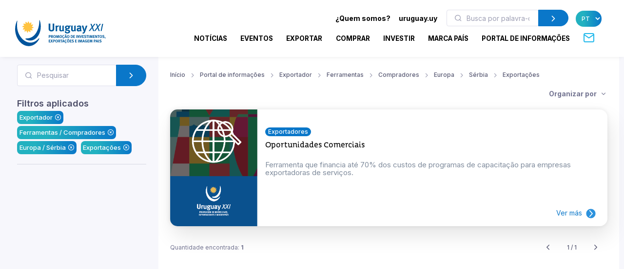

--- FILE ---
content_type: text/html; charset=utf-8
request_url: https://www.uruguayxxi.gub.uy/pt/centro-informacao/exportador/ferramentas/compradores/europa/serbia/exportacoes-2/?q=
body_size: 13320
content:
<!DOCTYPE html>
<!--[if IE 8]>
<html lang="pt" class="ie8"> <![endif]-->
<!--[if IE 9]>
<html lang="pt" class="ie9"> <![endif]-->
<!--[if !IE]><!-->
<html lang="pt"> <!--<![endif]-->
<head>
    <meta charset="utf-8">
    <meta http-equiv="Content-Type" content="text/html; charset=UTF-8">
    <!-- Meta, title, CSS, favicons, etc. -->
    <meta charset="utf-8">
    <meta http-equiv="X-UA-Compatible" content="IE=edge">
    <meta name="viewport" content="width=device-width, initial-scale=1">
    <meta name="robots" content="index, follow"/>
    <meta http-equiv="Content-Type" content="text/html; charset=utf-8" />
    <meta name="title" content="Exportador - Ferramentas - Compradores - Europa - Sérbia - Exportações - Portal de informações" />
<meta name="description" content="Uruguay XXI" />
<meta name="keywords" content="Uruguay XXI" />
<meta name="language" content="pt" />
<meta name="robots" content="index, follow" />
    <meta name="author" content="AreaW3 - www.areaw3.com"/>
    <title>Exportador - Ferramentas - Compradores - Europa - Sérbia - Exportações - Portal de informações</title>
    <link rel='dns-prefetch' href='//fonts.googleapis.com'/>
    <link rel='dns-prefetch' href='//maps.googleapis.com'/>
            <link rel='canonical' href='https://www.uruguayxxi.gub.uy/pt/centro-informacao/exportador/ferramentas/compradores/europa/serbia/exportacoes-2/'/>
        <!--OG ITEM-->
        <meta name='twitter:site' content='@XXI'>
        <meta name='twitter:card' content='summary'/>
        <meta name='twitter:title' content='Exportador - Ferramentas - Compradores - Europa - Sérbia - Exportações - Portal de informações'/>
        <meta name='twitter:description' content='Uruguay XXI'/>
        <meta name='twitter:image' content='https://www.uruguayxxi.gub.uy/assets/images/300x300.jpg'/>

        <meta property='fb:app_id' content='796414760409643'/>
        <meta property='og:type' content='website'/>
        <meta property='og:title' content='Exportador - Ferramentas - Compradores - Europa - Sérbia - Exportações - Portal de informações'/>
        <meta property='og:description' content='Uruguay XXI'/>
        <meta property='og:url' content='https://www.uruguayxxi.gub.uy/pt/centro-informacao/exportador/ferramentas/compradores/europa/serbia/exportacoes-2/'/>
        <meta property='og:image' content='https://www.uruguayxxi.gub.uy/assets/images/300x300.jpg'/>
        <meta property='og:site_name' content='XXI'/>

        <meta itemprop='name' content='Exportador - Ferramentas - Compradores - Europa - Sérbia - Exportações - Portal de informações'/>
        <meta itemprop='description' content='Uruguay XXI'/>
        <meta itemprop='image' content='https://www.uruguayxxi.gub.uy/assets/images/300x300.jpg'/>
        <!--Fin OG ITEM-->
    
    <link rel="apple-touch-icon" sizes="57x57" href="/public/favicon/apple-icon-57x57.png">
    <link rel="apple-touch-icon" sizes="60x60" href="/public/favicon/apple-icon-60x60.png">
    <link rel="apple-touch-icon" sizes="72x72" href="/public/favicon/apple-icon-72x72.png">
    <link rel="apple-touch-icon" sizes="76x76" href="/public/favicon/apple-icon-76x76.png">
    <link rel="apple-touch-icon" sizes="114x114" href="/public/favicon/apple-icon-114x114.png">
    <link rel="apple-touch-icon" sizes="120x120" href="/public/favicon/apple-icon-120x120.png">
    <link rel="apple-touch-icon" sizes="144x144" href="/public/favicon/apple-icon-144x144.png">
    <link rel="apple-touch-icon" sizes="152x152" href="/public/favicon/apple-icon-152x152.png">
    <link rel="apple-touch-icon" sizes="180x180" href="/public/favicon/apple-icon-180x180.png">
    <link rel="icon" type="image/png" sizes="192x192" href="/public/favicon/android-icon-192x192.png">
    <link rel="icon" type="image/png" sizes="32x32" href="/public/favicon/favicon-32x32.png">
    <link rel="icon" type="image/png" sizes="96x96" href="/public/favicon/favicon-96x96.png">
    <link rel="icon" type="image/png" sizes="16x16" href="/public/favicon/favicon-16x16.png">
    <link rel="manifest" href="/public/favicon/manifest.json">
    <meta name="msapplication-TileColor" content="#ffffff">
    <meta name="msapplication-TileImage" content="/public/favicon/ms-icon-144x144.png">
    <meta name="theme-color" content="#ffffff">
    <link rel="icon" type="image/png" href="/public/favicon/favicon.ico"/>

                    <style>
            .page-loading {
                position: fixed;
                top: 0;
                right: 0;
                bottom: 0;
                left: 0;
                width: 100%;
                height: 100%;
                -webkit-transition: all .4s .2s ease-in-out;
                transition: all .4s .2s ease-in-out;
                background-color: #fff;
                opacity: 0;
                visibility: hidden;
                z-index: 9999;
            }

            .page-loading.active {
                opacity: 1;
                visibility: visible;
            }

            .page-loading-inner {
                position: absolute;
                top: 40%;
                left: 0;
                width: 100%;
                text-align: center;
                -webkit-transform: translateY(-50%);
                transform: translateY(-50%);
                -webkit-transition: opacity .2s ease-in-out;
                transition: opacity .2s ease-in-out;
                opacity: 0;
            }

            .page-loading.active > .page-loading-inner {
                opacity: 1;
            }

            .page-loading-inner > span {
                display: block;
                font-family: 'Inter', sans-serif;
                font-size: 1rem;
                font-weight: normal;
                color: #737491;
            }
        </style>
        <script>
            (function () {
                window.onload = function () {
                    var preloader = document.querySelector('.page-loading');
                    if (preloader) {
                        setTimeout(function () {
                            preloader.classList.remove('active');
                        }, 1000);
                    }
                };
            })();
        </script>
    
    <script>
        var culture = 'pt';
        var uri_base_item = null;
        var uri_base_list = null;
        var translations = [];
        var dates_con_eventos = [];
        var validatorConfig = [];
    </script>

            <link rel="stylesheet" href="/public/build/app.5c43eb9f.css"/>
    
            <!-- Google Tag Manager -->
        <script>
            (function (w, d, s, l, i) {
                w[l] = w[l] || [];
                w[l].push({'gtm.start': new Date().getTime(), event: 'gtm.js'});
                var f = d.getElementsByTagName(s)[0], j = d.createElement(s), dl = l != 'dataLayer' ? '&l=' + l : '';
                j.async = true;
                j.src = 'https://www.googletagmanager.com/gtm.js?id=' + i + dl;
                f.parentNode.insertBefore(j, f);
            })(window, document, 'script', 'dataLayer', 'GTM-N9WMNJQ');</script><!-- End Google Tag Manager -->
        </script>

        <!-- Google Tag Manager -->
        <script>
            (function (w, d, s, l, i) {
                w[l] = w[l] || [];
                w[l].push({'gtm.start': new Date().getTime(), event: 'gtm.js'});
                var f = d.getElementsByTagName(s)[0], j = d.createElement(s), dl = l != 'dataLayer' ? '&l=' + l : '';
                j.async = true;
                j.src = 'https://www.googletagmanager.com/gtm.js?id=' + i + dl;
                f.parentNode.insertBefore(j, f);
            })(window, document, 'script', 'dataLayer', 'GTM-5DVV2GH');</script><!-- End Google Tag Manager -->
        </script>
    </head>
<!-- Body-->
<body class="informacion bg-secondary is-sidebar ">
    <!-- Google Tag Manager (noscript) -->
    <noscript>
        <iframe src="https://www.googletagmanager.com/ns.html?id=GTM-N9WMNJQ" height="0" width="0" style="display:none;visibility:hidden"></iframe>
    </noscript><!-- End Google Tag Manager (noscript) -->

               <!-- Google Tag Manager (noscript) -->
    <noscript>
        <iframe src="https://www.googletagmanager.com/ns.html?id=GTM-5DVV2GH" height="0" width="0" style="display:none;visibility:hidden"></iframe>
    </noscript><!-- End Google Tag Manager (noscript) -->

    <!-- Page loading spinner-->
            <div class="page-loading active">
            <div class="page-loading-inner">
                <style>
    svg {
        width: 130px;
    }

    /* make keyframes that tell the start state and the end state of our object */
    @-webkit-keyframes fadeIn {
        from {
            opacity: 0;
        }
        to {
            opacity: 1;
        }
    }

    @-moz-keyframes fadeIn {
        from {
            opacity: 0;
        }
        to {
            opacity: 1;
        }
    }

    @keyframes fadeIn {
        from {
            opacity: 0;
        }
        to {
            opacity: 1;
        }
    }

    .fade-in {
        opacity: 0; /* make things invisible upon start */
        -webkit-animation: fadeIn ease-in 1; /* call our keyframe named fadeIn, use animattion ease-in and repeat it only 1 time */
        -moz-animation: fadeIn ease-in 1;
        animation: fadeIn ease-in 1;

        -webkit-animation-fill-mode: forwards; /* this makes sure that after animation is done we remain at the last keyframe value (opacity: 1)*/
        -moz-animation-fill-mode: forwards;
        animation-fill-mode: forwards;

        -webkit-animation-duration: 0.5s;
        -moz-animation-duration: 0.5s;
        animation-duration: 0.5s;
    }

    .fade-in.one {
        -webkit-animation-delay: 0.2s;
        -moz-animation-delay: 0.2s;
        animation-delay: 0.2s;
    }

    .fade-in.two {
        -webkit-animation-delay: 0.7s;
        -moz-animation-delay: 0.7s;
        animation-delay: 0.7s;
    }

    .fade-in.three {
        -webkit-animation-delay: 1s;
        -moz-animation-delay: 1s;
        animation-delay: 1s;
    }

    .fade-in.four {
        -webkit-animation-delay: 3s;
        -moz-animation-delay: 3s;
        animation-delay: 3s;
    }
</style>
<!--?xml version="1.0"?-->
<svg version="1.1" id="Layer_1"
        xmlns="http://www.w3.org/2000/svg" xmlns:xlink="http://www.w3.org/1999/xlink" x="0px" y="0px" width="114.013px"
        height="117.007px" viewBox="218.333 43 114.013 117.007" enable-background="new 218.333 43 114.013 117.007"
        xml:space="preserve">
    <g>
        <path id="back-circle" class="fade-in one" fill="#00549C" d="M226.213,48.577c-5.411,12.098-8.398,26.063-7.301,41.198
		c2.932,40.356,31.541,71.839,63.09,69.571c17.821-1.317,33.031-13.005,42.355-30.218c2.117-3.956,1.246-6.191-2.073-2.711
		c-41.388,43.771-93.108-2.032-94.979-53.75c-0.623-8.317-0.207-16.397,0.966-24.091C228.826,45.154,227.304,46.117,226.213,48.577"
        />
        <path id="mid-circle" class="fade-in three" fill="#FFC341" d="M292.381,72.584c2.183,1.493,4.315,2.772,6.901,2.636c0.293-0.024,0.818,0.042,1.066,0.461
		c0.111,0.245,0.36,0.709-0.168,1.317c-2.102,2.161-5.422,3.771-8.973,4.425c1.105,2.379,2.359,4.54,4.66,5.713
		c0.273,0.147,0.715,0.465,0.682,0.937c0,0.275-0.031,0.799-0.797,1.065c-2.903,0.844-6.569,0.563-9.986-0.679
		c-0.203,2.625-0.248,5.121,1.178,7.245c0.18,0.263,0.389,0.763,0.141,1.188c-0.141,0.219-0.461,0.668-1.234,0.529
		c-2.959-0.742-5.949-2.767-8.301-5.559c-1.521,2.146-2.767,4.288-2.627,6.876c0.025,0.289-0.039,0.814-0.455,1.084
		c-0.266,0.09-0.748,0.349-1.357-0.19c-2.175-2.099-3.735-5.371-4.389-8.944c-2.361,1.12-4.537,2.354-5.713,4.638
		c-0.152,0.271-0.469,0.688-0.963,0.688c-0.24,0-0.775-0.092-1.071-0.765c-0.813-2.945-0.524-6.583,0.709-10.001
		c-2.63-0.207-5.106-0.236-7.293,1.182c-0.279,0.177-0.731,0.387-1.161,0.138c-0.203-0.138-0.676-0.458-0.536-1.234
		c0.745-2.968,2.806-5.949,5.587-8.301c-2.176-1.532-4.305-2.777-6.904-2.63c-0.316,0.027-0.815-0.039-1.064-0.46
		c-0.14-0.257-0.349-0.757,0.18-1.357c2.104-2.175,5.365-3.741,8.962-4.378c-1.106-2.378-2.352-4.551-4.657-5.729
		c-0.279-0.148-0.709-0.473-0.685-0.97c0-0.252,0.051-0.775,0.779-1.062c2.92-0.832,6.583-0.539,10.001,0.674
		c0.223-2.6,0.251-5.121-1.179-7.284c-0.176-0.252-0.386-0.713-0.137-1.137c0.137-0.246,0.472-0.684,1.242-0.542
		c2.924,0.746,5.941,2.813,8.292,5.59c1.521-2.173,2.768-4.3,2.639-6.913c-0.053-0.313,0.031-0.821,0.461-1.063
		c0.232-0.141,0.729-0.353,1.34,0.188c2.187,2.088,3.733,5.371,4.372,8.956c2.396-1.098,4.565-2.343,5.727-4.654
		c0.156-0.286,0.488-0.723,0.966-0.676c0.252,0,0.776,0.028,1.069,0.776c0.833,2.926,0.536,6.556-0.718,9.97
		c2.642,0.251,5.129,0.279,7.305-1.175c0.248-0.154,0.748-0.357,1.16-0.106c0.224,0.141,0.676,0.47,0.537,1.239
		C297.222,67.204,295.166,70.241,292.381,72.584"/>
        <path id="fore-circle" class="fade-in two" fill="#00549C" d="M267.689,130.529c-4.564-2.176-5.23-5.229,1.686-5.16
		c39.738,0.273,56.799-44.695,56.146-79.173c-0.066-2.957,1.206-3.998,2.406-0.183c2.01,6.204,3.303,12.886,3.836,19.87
		c2.6,35.912-17.143,66.846-43.95,68.806C280.802,135.205,274.054,133.563,267.689,130.529"/>
    </g>
</svg>
            </div>
        </div>
    
<main class="page-wrapper">
    <style>
    @media (min-width: 992px) {
        .navbar-expand-lg .dropdown-mega .dropdown-column {
            min-width: unset !important;
            width: unset !important;
        }
    }

    .dropdown-mega .dropdown-column .dropdown-item {
        white-space: nowrap !important;
    }
</style>
<header class="header navbar navbar-expand-lg navbar-light bg-light navbar-shadow navbar-sticky pb-2" data-scroll-header data-fixed-element>
    <div class="container px-0 px-xl-3">
        <a class="navbar-brand flex-shrink-0 ms-lg-0 pe-lg-2 me-0 me-lg-4 mt-2" href="https://www.uruguayxxi.gub.uy/pt/"><img class="d-none d-lg-block" src="/public/img/logo-pt.svg?1" alt="URUGUAY XXI" width="200"><img class="d-lg-none mb-2" src="/public/img/logo-pt.svg?1" alt="URUGUAY XXI" width="200"></a>
        <div class="row d-inline">
            <div class="col-xs-12 text-right ps-0">
                <li class="nav-item d-inline d-sm-none">
                    <a href="https://uruguay.uy/pt-br" target="_blank" class="ms-1 me-1 small" style="color: #000;"><b>uruguay.uy</b></a>
                </li>
                <button class="navbar-toggler ms-n2 me-2 order-lg-2" type="button" data-bs-toggle="offcanvas" data-bs-target="#primaryMenu">
                    <span class="navbar-toggler-icon"></span>
                </button>
            </div>
        </div>
        <div class="offcanvas offcanvas-collapse  offcanvas-end order-lg-3" id="primaryMenu">
            <div class="offcanvas-header pb-0">
                <h5 class="mt-1 mb-0"></h5>
                <button class="btn-close lead" type="button" data-bs-dismiss="offcanvas" aria-label="Close"></button>
            </div>
            <div class="offcanvas-body d-none d-md-block" style="flex-direction: column;">
                <ul class="list-group list-group-horizontal navbar-nav container text-right w-100 d-none d-md-block">
                    <li class=" px-0 list-group-item nav-item d-inline dropdown dropdown-mega dropdown-mega-quienes-somos">
                        <a class="dropdown-toggle redirecto me-2 small" style="color:#000;" href="#" data-redirecto="https://www.uruguayxxi.gub.uy/pt/quem-somos/sobre-uruguay-xxi/" data-bs-toggle="dropdown"><b>¿Quem somos?</b></a>
                        <div class="dropdown-menu desktop" id="menu-quienes" style="min-height: 250px;width: 70%;margin-left: 0;">
                            <a class="dropdown-column dropdown-column-img bg-secondary text-right border-radius-xl" href="https://www.uruguayxxi.gub.uy/pt/quem-somos/sobre-uruguay-xxi/" style="background-image: url(/public/img/menu_quienessomos.jpg);">
                                                                                                    <span class="bg-gradient text-right rounded-pill titulo-portada mb-1">Quem</span>
                                                                    <span class="bg-gradient text-right rounded-pill titulo-portada mb-1">somos</span>
                                                            </a>
                            <div class="dropdown-column">
                                <a class="dropdown-item titulo-menu" href="https://www.uruguayxxi.gub.uy/pt/quem-somos/sobre-uruguay-xxi/">Sobre Uruguay XXI</a>
                                <a class="dropdown-item titulo-menu" href="https://www.uruguayxxi.gub.uy/pt/quem-somos/areas/">Áreas</a>
                                <a class="dropdown-item titulo-menu" href="https://www.uruguayxxi.gub.uy/pt/quem-somos/equipe-gerencial/">Equipe gerencial</a>
                            </div>
                            <div class="dropdown-column w-50">
                                <a class="dropdown-item titulo-menu" href="https://www.uruguayxxi.gub.uy/pt/quem-somos/informacoes-de-gestao-e-contavel/">Informações de gestão e contável</a>
                                <a class="dropdown-item titulo-menu" href="/pt/quem-somos/transparencia/">Transparência</a>
                                <a class="dropdown-item titulo-menu" href="https://www.uruguayxxi.gub.uy/pt/quem-somos/editais-e-concorrencias/">Editais e concorrências</a>
                            </div>
                        </div>
                    </li>
                    <li class=" px-0 list-group-item nav-item d-inline">
                        <a href="https://uruguay.uy/pt-br" target="_blank" class="ms-1 me-1 small" style="color: #000;"><b>uruguay.uy</b></a>
                    </li>
                    <li class=" px-0 list-group-item nav-item d-inline">
                        <form action="https://www.uruguayxxi.gub.uy/pt/centro-informacao/" class=" d-inline-block" style="max-width: 250px; margin: 0 10px;">
                            <div class="input-group flex-nowrap">
                                <i class="ai-search position-absolute top-50 start-0 translate-middle-y text-muted ms-3"></i>
                                <input class="form-control rounded-start ms-0 fs-sm py-1" type="text" name="q" placeholder="Busca por palavra-chave" value="">
                                <button class="btn btn-primary rounded-end py-1" type="submit">
                                    <i class="ai-chevron-right fs-xl"></i></button>
                            </div>
                        </form>
                    </li>
                    <li class=" px-0 list-group-item nav-item d-inline">
                        <select class="no-select-2 bg-gradient text-white border-0 p-2 rounded-pill lang-pt" id="lang-selector">
                            <option value="https://www.uruguayxxi.gub.uy/es/centro-informacion/" >ES</option>
                            <option value="https://www.uruguayxxi.gub.uy/en/information-center/" >EN</option>
                            <option value="https://www.uruguayxxi.gub.uy/pt/centro-informacao/" selected>PT</option>
                        </select>
                    </li>
                </ul>
            </div>
            <ul class="navbar-nav container justify-content-end w-100">
                <li class="nav-item dropdown dropdown-mega dropdown-mega-home d-block d-sm-none">
                    <a class="nav-link -dropdown-toggle" href="https://www.uruguayxxi.gub.uy/pt/">Início</a>
                </li>

                                <li class="nav-item d-inline dropdown dropdown-mega dropdown-mega-quienes-somos-mobile d-block d-sm-none">
                    <a class="nav-link dropdown-toggle redirecto-" href="#" data-redirecto="https://www.uruguayxxi.gub.uy/pt/quem-somos/sobre-uruguay-xxi/" data-bs-toggle="dropdown">¿Quem somos?</a>
                    <div class="dropdown-menu mobile" id="menu-quienes" style="min-height: 250px">
                        <a class="dropdown-column dropdown-column-img bg-secondary text-right border-radius-xl" href="https://www.uruguayxxi.gub.uy/pt/quem-somos/sobre-uruguay-xxi/" style="background-image: url(/public/img/menu_quienessomos.jpg);">
                                                                                        <span class="bg-gradient text-right rounded-pill titulo-portada mb-1">Quem</span>
                                                            <span class="bg-gradient text-right rounded-pill titulo-portada mb-1">somos</span>
                                                    </a>
                        <div class="dropdown-column">
                            <a class="dropdown-item titulo-menu" href="https://www.uruguayxxi.gub.uy/pt/quem-somos/sobre-uruguay-xxi/">Sobre Uruguay XXI</a>
                            <a class="dropdown-item titulo-menu" href="https://www.uruguayxxi.gub.uy/pt/quem-somos/areas/">Áreas</a>
                            <a class="dropdown-item titulo-menu" href="https://www.uruguayxxi.gub.uy/pt/quem-somos/equipe-gerencial/">Equipe gerencial</a>
                        </div>
                        <div class="dropdown-column">
                            <a class="dropdown-item titulo-menu" href="https://www.uruguayxxi.gub.uy/pt/quem-somos/informacoes-de-gestao-e-contavel/">Informações de gestão e contável</a>
                            <a class="dropdown-item titulo-menu" href="/pt/quem-somos/transparencia/">Transparência</a>
                            <a class="dropdown-item titulo-menu" href="https://www.uruguayxxi.gub.uy/pt/quem-somos/editais-e-concorrencias/">Editais e concorrências</a>
                        </div>
                    </div>
                </li>
                
                                <li class="nav-item dropdown dropdown-mega dropdown-mega-noticias">
                    <a class="nav-link -dropdown-toggle" href="/pt/noticias/">Notícias</a>
                </li>
                
                                <li class="nav-item dropdown dropdown-mega dropdown-mega-eventos">
                    <a class="nav-link -dropdown-toggle" href="/pt/eventos/">Eventos</a>
                </li>
                
                                <li class="nav-item dropdown dropdown-mega dropdown-mega-quiero-exportar">
                    <a class="nav-link d-none d-md-block" href="https://www.uruguayxxi.gub.uy/pt/quero-exportar/">EXPORTAR</a>
                    <a class="nav-link dropdown-toggle d-block d-md-none" href="#" data-bs-toggle="dropdown">Exportar</a>
                    <div class="dropdown-menu mobile">
                        <a class="dropdown-column dropdown-column-img bg-secondary text-right border-radius-xl" href="/pt/quero-exportar/" style="background-image: url(/public/img/menu_exportar.jpg?1);"><span class="bg-gradient gradient-green text-right rounded-pill titulo-portada mb-1">Exportar</span></a>
                        <div class="dropdown-column -column-quiero-exportar">
                            <a class="dropdown-item titulo-menu d-block d-sm-none" href="/pt/quero-exportar/">Exportar</a>
                                                        <a class="dropdown-item titulo-menu" href="/pt/quero-exportar/servicos/">Serviços</a>
                            <ul class="dropdown-menu">
                                <li>
                                    <a class="dropdown-item p-1" href="/pt/quero-exportar/servicos/informacion/">Informação</a>
                                </li>
                                <li>
                                    <a class="dropdown-item p-1" href="/pt/quero-exportar/servicos/formacion/">Formação</a>
                                </li>
                                <li>
                                    <a class="dropdown-item p-1" href="/pt/quero-exportar/servicos/asesoramiento/">Assessoramento</a>
                                </li>
                                <li>
                                    <a class="dropdown-item p-1" href="/pt/quero-exportar/servicos/promocion/">Promoção</a>
                                </li>
                            </ul>
                            <a class="dropdown-item titulo-menu" href="/pt/quero-exportar/ecommerce/">E-commerce</a>
                            <a class="dropdown-item titulo-menu" href="/pt/quero-exportar/ferramentas/">Ferramentas</a>
                            <a class="dropdown-item titulo-menu" href="https://www.uruguayxxi.gub.uy/pt/eventos/exportacoes-1/">Eventos</a>
                            <a class="dropdown-item titulo-menu" href="https://www.uruguayxxi.gub.uy/pt/noticias/exportacoes-1/">Notícias</a>
                            <a class="dropdown-item titulo-menu" target="_blank"  href="/es/mas-comercio/">Más comercio</a>
                            <a class="dropdown-item titulo-menu" href="/pt/quero-exportar/casos-de-sucesso/">Casos de sucesso</a>
                            <a class="dropdown-item titulo-menu" href="/pt/quero-exportar/contato/">Contato</a>
                        </div>
                    </div>
                    <div class="dropdown-menu desktop" style="min-height: 250px">
                        <a class="dropdown-column dropdown-column-img bg-secondary text-right border-radius-xl" href="/pt/quero-exportar/" style="background-image: url(/public/img/menu_exportar.jpg?1);"><span class="bg-gradient gradient-green text-right rounded-pill titulo-portada mb-1">Exportar</span></a>
                                                <div class="dropdown-column -column-quiero-exportar">
                            <a class="dropdown-item titulo-menu" href="/pt/quero-exportar/servicos/">Serviços</a>
                            <a class="dropdown-item p-0" href="/pt/quero-exportar/servicos/informacion/">Informação</a>
                            <a class="dropdown-item p-0" href="/pt/quero-exportar/servicos/formacion/">Formação</a>
                            <a class="dropdown-item p-0" href="/pt/quero-exportar/servicos/asesoramiento/">Assessoramento</a>
                            <a class="dropdown-item p-0" href="/pt/quero-exportar/servicos/promocion/">Promoção</a>
                        </div>
                        <div class="dropdown-column -column-quiero-exportar">
                            <a class="dropdown-item titulo-menu" href="/pt/quero-exportar/ecommerce/">E-commerce</a>
                            <a class="dropdown-item titulo-menu" href="/pt/quero-exportar/ferramentas/">Ferramentas</a>
                            <a class="dropdown-item titulo-menu" href="https://www.uruguayxxi.gub.uy/pt/eventos/exportacoes-1/">Eventos</a>
                            <a class="dropdown-item titulo-menu" href="https://www.uruguayxxi.gub.uy/pt/noticias/exportacoes-1/">Notícias</a>
                        </div>
                        <div class="dropdown-column -column-quiero-exportar">
                            <a class="dropdown-item titulo-menu" target="_blank" href="/es/mas-comercio/">Más comercio</a>
                            <a class="dropdown-item titulo-menu" href="/pt/quero-exportar/casos-de-sucesso/">Casos de sucesso</a>
                            <a class="dropdown-item titulo-menu" href="/pt/quero-exportar/contato/">Contato</a>
                        </div>
                    </div>
                </li>
                
                                <li class="nav-item dropdown dropdown-mega dropdown-mega-quiero-comprar">
                    <a class="nav-link d-none d-md-block" href="https://www.uruguayxxi.gub.uy/pt/quero-comprar/">COMPRAR</a>
                    <a class="nav-link dropdown-toggle d-block d-md-none" href="#" data-bs-toggle="dropdown">Comprar</a>
                    <div class="dropdown-menu mobile">
                        <a class="dropdown-column dropdown-column-img bg-secondary text-right border-radius-xl" href="/pt/quero-comprar/" style="background-image: url(/public/img/menu_comprar.jpeg);"><span class="bg-gradient gradient-naranja text-right rounded-pill titulo-portada mb-1">Comprar</span></a>
                        <div class="dropdown-column column-quiero-comprar">
                            <a class="dropdown-item titulo-menu d-block d-sm-none" href="/pt/quero-comprar/">Comprar</a>
                            <a class="dropdown-item menu-quiero-comprar current" href="#">Setores</a>
                            <ul class="dropdown-menu">
                                                                    <li>
                                        <a class="dropdown-item" href="#">Agronegócios &raquo; </a>
                                        <ul class="submenu dropdown-menu">
                                            <li>
                                                <a class="dropdown-item" href="/pt/quero-comprar/setores/agronegocios/">Agronegócios</a>
                                            </li>
                                                                                            <li>
                                                    <a class="dropdown-item" href="/pt/quero-comprar/setores/agronegocios/la/">Lã</a>
                                                </li>
                                                                                    </ul>
                                    </li>
                                                                    <li>
                                        <a class="dropdown-item" href="#">Alimentos e bebidas &raquo; </a>
                                        <ul class="submenu dropdown-menu">
                                            <li>
                                                <a class="dropdown-item" href="/pt/quero-comprar/setores/alimentos-e-bebidas/">Alimentos e bebidas</a>
                                            </li>
                                                                                            <li>
                                                    <a class="dropdown-item" href="/pt/quero-comprar/setores/alimentos-e-bebidas/alimentos-preparados/">Alimentos preparados</a>
                                                </li>
                                                                                            <li>
                                                    <a class="dropdown-item" href="/pt/quero-comprar/setores/alimentos-e-bebidas/alimentos-saudaveis/">Alimentos saudáveis</a>
                                                </li>
                                                                                            <li>
                                                    <a class="dropdown-item" href="/pt/quero-comprar/setores/alimentos-e-bebidas/arroz/">Arroz</a>
                                                </li>
                                                                                            <li>
                                                    <a class="dropdown-item" href="/pt/quero-comprar/setores/alimentos-e-bebidas/azeite-de-oliva/">Azeite de oliva</a>
                                                </li>
                                                                                            <li>
                                                    <a class="dropdown-item" href="/pt/quero-comprar/setores/alimentos-e-bebidas/carne-bovina/">Carne bovina</a>
                                                </li>
                                                                                            <li>
                                                    <a class="dropdown-item" href="/pt/quero-comprar/setores/alimentos-e-bebidas/caviar/">Caviar</a>
                                                </li>
                                                                                            <li>
                                                    <a class="dropdown-item" href="/pt/quero-comprar/setores/alimentos-e-bebidas/doces-mel-e-geleias/">Doces, mel, e geleias</a>
                                                </li>
                                                                                            <li>
                                                    <a class="dropdown-item" href="/pt/quero-comprar/setores/alimentos-e-bebidas/frutas/">Frutas</a>
                                                </li>
                                                                                            <li>
                                                    <a class="dropdown-item" href="/pt/quero-comprar/setores/alimentos-e-bebidas/laticinios/">Laticínios</a>
                                                </li>
                                                                                            <li>
                                                    <a class="dropdown-item" href="/pt/quero-comprar/setores/alimentos-e-bebidas/vinhos/">Vinhos</a>
                                                </li>
                                                                                    </ul>
                                    </li>
                                                                    <li>
                                        <a class="dropdown-item" href="#">Arquitetura, Engenharia e Construção &raquo; </a>
                                        <ul class="submenu dropdown-menu">
                                            <li>
                                                <a class="dropdown-item" href="/pt/quero-comprar/setores/arquitetura-engenharia-e-construcao/">Arquitetura, Engenharia e Construção</a>
                                            </li>
                                                                                            <li>
                                                    <a class="dropdown-item" href="/pt/quero-comprar/setores/arquitetura-engenharia-e-construcao/arquitetura/">Arquitetura</a>
                                                </li>
                                                                                            <li>
                                                    <a class="dropdown-item" href="/pt/quero-comprar/setores/arquitetura-engenharia-e-construcao/construcao/">Construção</a>
                                                </li>
                                                                                            <li>
                                                    <a class="dropdown-item" href="/pt/quero-comprar/setores/arquitetura-engenharia-e-construcao/ingenieria/">Ingeniería</a>
                                                </li>
                                                                                    </ul>
                                    </li>
                                                                    <li>
                                        <a class="dropdown-item" href="#">Cannabis &raquo; </a>
                                        <ul class="submenu dropdown-menu">
                                            <li>
                                                <a class="dropdown-item" href="/pt/quero-comprar/setores/cannabis/">Cannabis</a>
                                            </li>
                                                                                            <li>
                                                    <a class="dropdown-item" href="/pt/quero-comprar/setores/cannabis/canhamo-industrial/">Cânhamo industrial</a>
                                                </li>
                                                                                            <li>
                                                    <a class="dropdown-item" href="/pt/quero-comprar/setores/cannabis/medicinal/">Medicinal</a>
                                                </li>
                                                                                    </ul>
                                    </li>
                                                                    <li>
                                        <a class="dropdown-item" href="#">Design &raquo; </a>
                                        <ul class="submenu dropdown-menu">
                                            <li>
                                                <a class="dropdown-item" href="/pt/quero-comprar/setores/diseno-3/">Design</a>
                                            </li>
                                                                                            <li>
                                                    <a class="dropdown-item" href="/pt/quero-comprar/setores/diseno-3/moda/">Moda</a>
                                                </li>
                                                                                    </ul>
                                    </li>
                                                                    <li>
                                        <a class="dropdown-item" href="#">Indústrias criativas &raquo; </a>
                                        <ul class="submenu dropdown-menu">
                                            <li>
                                                <a class="dropdown-item" href="/pt/quero-comprar/setores/industrias-criativas/">Indústrias criativas</a>
                                            </li>
                                                                                            <li>
                                                    <a class="dropdown-item" href="/pt/quero-comprar/setores/industrias-criativas/audiovisual/">Audiovisual</a>
                                                </li>
                                                                                            <li>
                                                    <a class="dropdown-item" href="/pt/quero-comprar/setores/industrias-criativas/editorial/">Editorial</a>
                                                </li>
                                                                                            <li>
                                                    <a class="dropdown-item" href="/pt/quero-comprar/setores/industrias-criativas/ilustracao/">Ilustração</a>
                                                </li>
                                                                                            <li>
                                                    <a class="dropdown-item" href="/pt/quero-comprar/setores/industrias-criativas/musica/">Música</a>
                                                </li>
                                                                                            <li>
                                                    <a class="dropdown-item" href="/pt/quero-comprar/setores/industrias-criativas/publicidade/">Publicidade</a>
                                                </li>
                                                                                            <li>
                                                    <a class="dropdown-item" href="/pt/quero-comprar/setores/industrias-criativas/videojogos/">Videojogos</a>
                                                </li>
                                                                                    </ul>
                                    </li>
                                                                    <li>
                                        <a class="dropdown-item" href="#">TIC &raquo; </a>
                                        <ul class="submenu dropdown-menu">
                                            <li>
                                                <a class="dropdown-item" href="/pt/quero-comprar/setores/tic/">TIC</a>
                                            </li>
                                                                                            <li>
                                                    <a class="dropdown-item" href="/pt/quero-comprar/setores/tic/desenvolvimento-de-software/">Desenvolvimento de software</a>
                                                </li>
                                                                                            <li>
                                                    <a class="dropdown-item" href="/pt/quero-comprar/setores/tic/produtos-tecnologicos/">Produtos tecnológicos</a>
                                                </li>
                                                                                    </ul>
                                    </li>
                                                            </ul>
                            <a class="dropdown-item menu-quiero-comprar" href="/pt/quero-comprar/servicos-para-o-comprador/">Serviços</a>
                            <a class="dropdown-item menu-quiero-comprar" href="https://www.uruguayxxi.gub.uy/pt/centro-informacao/compradores/">Documentos</a>
                            <a class="dropdown-item menu-quiero-comprar" href="https://www.uruguayxxi.gub.uy/pt/catalogo-compradores/">Catálogo para Compradores</a>
                            <a class="dropdown-item menu-quiero-comprar" href="https://www.uruguayxxi.gub.uy/pt/noticias/quero-comprar/">Notícias</a>
                            <a class="dropdown-item menu-quiero-comprar" href="https://www.uruguayxxi.gub.uy/pt/eventos/quero-comprar/">Eventos</a>
                            <a class="dropdown-item menu-quiero-comprar" href="/pt/quero-comprar/contato/">Contato</a>
                        </div>
                    </div>
                    <div class="dropdown-menu desktop">
                        <a class="dropdown-column dropdown-column-img bg-secondary text-right border-radius-xl" href="/pt/quero-comprar/" style="background-image: url(/public/img/menu_comprar.jpeg);"><span class="bg-gradient gradient-naranja text-right rounded-pill titulo-portada mb-1">Comprar</span></a>
                        <div class="dropdown-column column-quiero-comprar">
                            <a class="dropdown-item menu-quiero-comprar titulo-menu" href="javascript:void(0)">Setores</a>
                            <a class="dropdown-item menu-quiero-comprar titulo-menu" href="/pt/quero-comprar/servicos-para-o-comprador/">Serviços</a>
                            <a class="dropdown-item menu-quiero-comprar titulo-menu" href="https://www.uruguayxxi.gub.uy/pt/centro-informacao/compradores/">Documentos</a>
                            <a class="dropdown-item menu-quiero-comprar titulo-menu" href="https://www.uruguayxxi.gub.uy/pt/catalogo-compradores/">Catálogo para Compradores</a>
                            <a class="dropdown-item menu-quiero-comprar titulo-menu" href="https://www.uruguayxxi.gub.uy/pt/noticias/quero-comprar/">Notícias</a>
                            <a class="dropdown-item menu-quiero-comprar titulo-menu" href="https://www.uruguayxxi.gub.uy/pt/eventos/quero-comprar/">Eventos</a>
                            <a class="dropdown-item menu-quiero-comprar titulo-menu" href="/pt/quero-comprar/contato/">Contato</a>
                        </div>
                                                                            <div class="dropdown-column column-quiero-comprar">
                                                                                                                                            <a class="dropdown-item titulo-menu text-comprar"
                                       href="/pt/quero-comprar/setores/alimentos-e-bebidas/">
                                        Alimentos e bebidas                                    </a>
                                                                            <a class="dropdown-item p-0"
                                           href="/pt/quero-comprar/setores/alimentos-e-bebidas/alimentos-preparados/">
                                            Alimentos preparados                                        </a>
                                                                            <a class="dropdown-item p-0"
                                           href="/pt/quero-comprar/setores/alimentos-e-bebidas/alimentos-saudaveis/">
                                            Alimentos saudáveis                                        </a>
                                                                            <a class="dropdown-item p-0"
                                           href="/pt/quero-comprar/setores/alimentos-e-bebidas/arroz/">
                                            Arroz                                        </a>
                                                                            <a class="dropdown-item p-0"
                                           href="/pt/quero-comprar/setores/alimentos-e-bebidas/azeite-de-oliva/">
                                            Azeite de oliva                                        </a>
                                                                            <a class="dropdown-item p-0"
                                           href="/pt/quero-comprar/setores/alimentos-e-bebidas/carne-bovina/">
                                            Carne bovina                                        </a>
                                                                            <a class="dropdown-item p-0"
                                           href="/pt/quero-comprar/setores/alimentos-e-bebidas/caviar/">
                                            Caviar                                        </a>
                                                                            <a class="dropdown-item p-0"
                                           href="/pt/quero-comprar/setores/alimentos-e-bebidas/doces-mel-e-geleias/">
                                            Doces, mel, e geleias                                        </a>
                                                                            <a class="dropdown-item p-0"
                                           href="/pt/quero-comprar/setores/alimentos-e-bebidas/frutas/">
                                            Frutas                                        </a>
                                                                            <a class="dropdown-item p-0"
                                           href="/pt/quero-comprar/setores/alimentos-e-bebidas/laticinios/">
                                            Laticínios                                        </a>
                                                                            <a class="dropdown-item p-0"
                                           href="/pt/quero-comprar/setores/alimentos-e-bebidas/vinhos/">
                                            Vinhos                                        </a>
                                                                                                                                                                                <a class="dropdown-item titulo-menu text-comprar"
                                       href="/pt/quero-comprar/setores/tic/">
                                        TIC                                    </a>
                                                                            <a class="dropdown-item p-0"
                                           href="/pt/quero-comprar/setores/tic/desenvolvimento-de-software/">
                                            Desenvolvimento de<br />
software                                        </a>
                                                                            <a class="dropdown-item p-0"
                                           href="/pt/quero-comprar/setores/tic/produtos-tecnologicos/">
                                            Produtos tecnológicos                                        </a>
                                                                                                </div>
                                                    <div class="dropdown-column column-quiero-comprar">
                                                                                                                                            <a class="dropdown-item titulo-menu text-comprar"
                                       href="/pt/quero-comprar/setores/agronegocios/">
                                        Agronegócios                                    </a>
                                                                            <a class="dropdown-item p-0"
                                           href="/pt/quero-comprar/setores/agronegocios/la/">
                                            Lã                                        </a>
                                                                                                                                                                                <a class="dropdown-item titulo-menu text-comprar"
                                       href="/pt/quero-comprar/setores/cannabis/">
                                        Cannabis                                    </a>
                                                                            <a class="dropdown-item p-0"
                                           href="/pt/quero-comprar/setores/cannabis/canhamo-industrial/">
                                            Cânhamo industrial                                        </a>
                                                                            <a class="dropdown-item p-0"
                                           href="/pt/quero-comprar/setores/cannabis/medicinal/">
                                            Medicinal                                        </a>
                                                                                                                                                                                <a class="dropdown-item titulo-menu text-comprar"
                                       href="/pt/quero-comprar/setores/industrias-criativas/">
                                        Indústrias criativas                                    </a>
                                                                            <a class="dropdown-item p-0"
                                           href="/pt/quero-comprar/setores/industrias-criativas/audiovisual/">
                                            Audiovisual                                        </a>
                                                                            <a class="dropdown-item p-0"
                                           href="/pt/quero-comprar/setores/industrias-criativas/editorial/">
                                            Editorial                                        </a>
                                                                            <a class="dropdown-item p-0"
                                           href="/pt/quero-comprar/setores/industrias-criativas/ilustracao/">
                                            Ilustração                                        </a>
                                                                            <a class="dropdown-item p-0"
                                           href="/pt/quero-comprar/setores/industrias-criativas/musica/">
                                            Música                                        </a>
                                                                            <a class="dropdown-item p-0"
                                           href="/pt/quero-comprar/setores/industrias-criativas/publicidade/">
                                            Publicidade                                        </a>
                                                                            <a class="dropdown-item p-0"
                                           href="/pt/quero-comprar/setores/industrias-criativas/videojogos/">
                                            Videojogos                                        </a>
                                                                                                </div>
                                                    <div class="dropdown-column column-quiero-comprar">
                                                                                                                                            <a class="dropdown-item titulo-menu text-comprar"
                                       href="/pt/quero-comprar/setores/arquitetura-engenharia-e-construcao/">
                                        Arquitetura, Engenharia e<br />
Construção                                    </a>
                                                                            <a class="dropdown-item p-0"
                                           href="/pt/quero-comprar/setores/arquitetura-engenharia-e-construcao/arquitetura/">
                                            Arquitetura                                        </a>
                                                                            <a class="dropdown-item p-0"
                                           href="/pt/quero-comprar/setores/arquitetura-engenharia-e-construcao/construcao/">
                                            Construção                                        </a>
                                                                            <a class="dropdown-item p-0"
                                           href="/pt/quero-comprar/setores/arquitetura-engenharia-e-construcao/ingenieria/">
                                            Ingeniería                                        </a>
                                                                                                                                                                                <a class="dropdown-item titulo-menu text-comprar"
                                       href="/pt/quero-comprar/setores/diseno-3/">
                                        Design                                    </a>
                                                                            <a class="dropdown-item p-0"
                                           href="/pt/quero-comprar/setores/diseno-3/moda/">
                                            Moda                                        </a>
                                                                                                </div>
                                            </div>
                </li>
                
                                <li class="nav-item dropdown dropdown-mega dropdown-mega-quiero-invertir">
                    <a class="nav-link d-none d-md-block" href="https://www.uruguayxxi.gub.uy/pt/quero-investir/">INVESTIR</a>
                    <a class="nav-link dropdown-toggle d-block d-md-none" href="#" data-bs-toggle="dropdown">Investir</a>
                    <div class="dropdown-menu mobile">

                        <a class="dropdown-column dropdown-column-img bg-secondary text-right border-radius-xl" href="/pt/quero-investir/" style="background-image: url(/public/img/menu_invertir.jpg);"><span class="bg-gradient gradient-violeta text-right rounded-pill titulo-portada mb-1">Investir</span></a>
                        <div class="dropdown-column">
                            <a class="dropdown-item titulo-menu d-block d-sm-none" href="/pt/quero-investir/">Investir</a>
                            <a class="dropdown-item titulo-menu" href="javascript:void(0)">Setores</a>
                            <ul class="dropdown-menu">
                                                                                                        <li>
                                        <a class="dropdown-item p-0" href="/pt/quero-investir/setor/centros-de-negocios-e-servicos/">Centros de Negócios e Serviços</a>
                                    </li>
                                                                                                        <li>
                                        <a class="dropdown-item p-0" href="/pt/quero-investir/setor/agronegocio-e-alimentacao/">Agronegócio e Alimentação</a>
                                    </li>
                                                                                                        <li>
                                        <a class="dropdown-item p-0" href="/pt/quero-investir/setor/industrias-tecnologicas/">Indústrias Tecnológicas</a>
                                    </li>
                                                                                                        <li>
                                        <a class="dropdown-item p-0" href="/pt/quero-investir/setor/ciencias-da-vida/">Ciências da vida</a>
                                    </li>
                                                                                                        <li>
                                        <a class="dropdown-item p-0" href="/pt/quero-investir/setor/outras-industrias/">Outras indústrias</a>
                                    </li>
                                                                                                        <li>
                                        <a class="dropdown-item p-0" href="/pt/quero-investir/setor/transicao-de-energia/">Transição de Energia</a>
                                    </li>
                                                            </ul>
                            <a class="dropdown-item titulo-menu" href="/pt/quero-investir/setor/carteira-de-projectos-de-investimento/">Carteira de Projectos de Investimento</a>
                            <a class="dropdown-item titulo-menu" href="/pt/quero-investir/por-que-uruguai/">Por quê Uruguai</a>
                            <a class="dropdown-item titulo-menu" href="javascript:void(0)">Plataformas de negocio</a>
                            <ul class="dropdown-menu">
                                                                    <li>
                                        <a class="dropdown-item p-0" href="/pt/quero-investir/plataformas-de-negocio/comercial-e-servicos-1/">Comercial e serviços</a>
                                    </li>
                                                                    <li>
                                        <a class="dropdown-item p-0" href="/pt/quero-investir/plataformas-de-negocio/inovacao-1/">Inovação</a>
                                    </li>
                                                                    <li>
                                        <a class="dropdown-item p-0" href="/pt/quero-investir/plataformas-de-negocio/regional-distribuicao-1/">Regional distribuição</a>
                                    </li>
                                                            </ul>
                            <a class="dropdown-item titulo-menu" href="/pt/quero-investir/servicos/">Serviços</a>
                            <a class="dropdown-item titulo-menu" href="/pt/quero-investir/ferramentas/">Ferramentas</a>
                            <a class="dropdown-item titulo-menu" href="/pt/quero-investir/live-in-uruguay/">Live in Uruguay</a>
                            <a class="dropdown-item titulo-menu" href="/pt/quero-investir/perguntas-frequentes/">Perguntas frequentes</a>
                            <a class="dropdown-item titulo-menu" href="https://www.uruguayxxi.gub.uy/pt/eventos/investimentos/">Agenda</a>
                            <a class="dropdown-item titulo-menu" href="/pt/quero-investir/contato/">Contato</a>
                        </div>
                    </div>
                    <div class="dropdown-menu desktop" id="menu-invertir" style="min-height: 250px">
                        <a class="dropdown-column dropdown-column-img bg-secondary text-right border-radius-xl" href="/pt/quero-investir/" style="background-image: url(/public/img/menu_invertir.jpg);"><span class="bg-gradient gradient-violeta text-right rounded-pill titulo-portada mb-1">Investir</span></a>
                        <div class="dropdown-column">
                            <a class="dropdown-item titulo-menu" href="javascript:void(0)">Setores</a>
                                                                                            <a class="dropdown-item p-0" href="/pt/quero-investir/setor/centros-de-negocios-e-servicos/">Centros de Negócios e Serviços</a>
                                                                                            <a class="dropdown-item p-0" href="/pt/quero-investir/setor/agronegocio-e-alimentacao/">Agronegócio e Alimentação</a>
                                                                                            <a class="dropdown-item p-0" href="/pt/quero-investir/setor/industrias-tecnologicas/">Indústrias Tecnológicas</a>
                                                                                            <a class="dropdown-item p-0" href="/pt/quero-investir/setor/ciencias-da-vida/">Ciências da vida</a>
                                                                                            <a class="dropdown-item p-0" href="/pt/quero-investir/setor/outras-industrias/">Outras indústrias</a>
                                                                                            <a class="dropdown-item p-0" href="/pt/quero-investir/setor/transicao-de-energia/">Transição de Energia</a>
                                                    </div>
                        <div class="dropdown-column">
                            <a class="dropdown-item titulo-menu" href="/pt/quero-investir/setor/carteira-de-projectos-de-investimento/">Carteira de Projectos de Investimento</a>
                            <a class="dropdown-item titulo-menu" href="/pt/quero-investir/por-que-uruguai/">Por quê Uruguai</a>
                            <a class="dropdown-item titulo-menu" href="javascript:void(0)">Plataformas de negocio</a>
                                                            <a class="dropdown-item p-0" href="/pt/quero-investir/plataformas-de-negocio/comercial-e-servicos-1/">Comercial e serviços</a>
                                                            <a class="dropdown-item p-0" href="/pt/quero-investir/plataformas-de-negocio/inovacao-1/">Inovação</a>
                                                            <a class="dropdown-item p-0" href="/pt/quero-investir/plataformas-de-negocio/regional-distribuicao-1/">Regional distribuição</a>
                                                    </div>
                        <div class="dropdown-column">
                            <a class="dropdown-item titulo-menu" href="/pt/quero-investir/servicos/">Serviços</a>
                            <a class="dropdown-item titulo-menu" href="/pt/quero-investir/ferramentas/">Ferramentas</a>
                            <a class="dropdown-item titulo-menu" href="/pt/quero-investir/live-in-uruguay/">Live in Uruguay</a>
                        </div>
                        <div class="dropdown-column">
                            <a class="dropdown-item titulo-menu" href="/pt/quero-investir/perguntas-frequentes/">Perguntas frequentes</a>
                            <a class="dropdown-item titulo-menu" href="https://www.uruguayxxi.gub.uy/pt/eventos/investimentos/">Agenda</a>
                            <a class="dropdown-item titulo-menu" href="/pt/quero-investir/contato/">Contato</a>
                        </div>
                    </div>
                </li>
                
                                <li class="nav-item dropdown dropdown-mega dropdown-mega-marca-pais">
                    <a class="nav-link d-none d-md-block" href="https://www.uruguayxxi.gub.uy/pt/marca-pais/">MARCA PAÍS</a>
                    <a class="nav-link dropdown-toggle d-block d-md-none" href="#" data-bs-toggle="dropdown">Marca País</a>
                    <div class="dropdown-menu mobile">
                        <a class="dropdown-column dropdown-column-img bg-secondary text-right border-radius-xl" href="/pt/marca-pais/" style="background-image: url(/public/img/marca_pais/menu_marcapais.jpg);">
                            <span class="bg-gradient text-right rounded-pill titulo-portada mb-1">Marca País</span>
                        </a>
                        <div class="dropdown-column ">
                            <a class="dropdown-item titulo-menu d-block d-sm-none" href="/pt/marca-pais/">Marca País</a>
                            <a class="dropdown-item titulo-menu" href="https://www.uruguayxxi.gub.uy/pt/marca-pais/embajadores/">Embajadores</a>
                            <a class="dropdown-item titulo-menu" href="https://www.uruguayxxi.gub.uy/pt/marca-pais/torne-se-um-parceiro/">Torne-se um parceiro</a>
                            <a class="dropdown-item titulo-menu" href="https://www.uruguayxxi.gub.uy/pt/marca-pais/socios/">Socios</a>
                            <a class="dropdown-item titulo-menu" href="https://www.uruguayxxi.gub.uy/pt/marca-pais/manual-de-uso-de-marca/">Manual</a>
                            <a class="dropdown-item titulo-menu" href="https://www.uruguayxxi.gub.uy/pt/eventos/marca-pais/">Eventos</a>
                            <a class="dropdown-item titulo-menu" href="https://www.uruguayxxi.gub.uy/pt/noticias/marca-pais/">Notícias</a>
                        </div>
                    </div>
                    <div class="dropdown-menu desktop" style="min-height: 250px;width: 70%;margin-left: 0;">
                        <a class="dropdown-column dropdown-column-img bg-secondary text-right border-radius-xl" href="/pt/marca-pais/" style="background-image: url(/public/img/marca_pais/menu_marcapais.jpg);">
                                                                                        <span class="bg-gradient text-right rounded-pill titulo-portada mb-1">Marca</span>
                                                            <span class="bg-gradient text-right rounded-pill titulo-portada mb-1">País</span>
                                                    </a>
                        <div class="dropdown-column">
                            <a class="dropdown-item titulo-menu" href="https://www.uruguayxxi.gub.uy/pt/marca-pais/embajadores/">Embajadores</a>
                            <a class="dropdown-item titulo-menu" href="https://www.uruguayxxi.gub.uy/pt/marca-pais/torne-se-um-parceiro/">Torne-se um parceiro</a>
                            <a class="dropdown-item titulo-menu" href="https://www.uruguayxxi.gub.uy/pt/eventos/marca-pais/">Eventos</a>
                        </div>
                        <div class="dropdown-column w-50">
                            <a class="dropdown-item titulo-menu" href="https://www.uruguayxxi.gub.uy/pt/marca-pais/socios/">Socios</a>
                            <a class="dropdown-item titulo-menu" href="https://www.uruguayxxi.gub.uy/pt/marca-pais/manual-de-uso-de-marca/">Manual</a>
                            <a class="dropdown-item titulo-menu" href="https://www.uruguayxxi.gub.uy/pt/noticias/marca-pais/">Notícias</a>
                        </div>
                    </div>
                </li>
                
                                <li class="nav-item dropdown dropdown-mega dropdown-mega-informaciones">
                    <a class="nav-link d-none d-md-block" href="https://www.uruguayxxi.gub.uy/pt/centro-informacao/">PORTAL DE INFORMAÇÕES</a>
                    <a class="nav-link dropdown-toggle d-block d-md-none" href="#" data-bs-toggle="dropdown">Portal de informações</a>
                    <div class="dropdown-menu mobile">
                        <a class="dropdown-column dropdown-column-img bg-secondary text-right border-radius-xl px-2" href="https://www.uruguayxxi.gub.uy/pt/centro-informacao/" style="background-image: url(/public/img/centro_informacion/img_portada.jpg);"><span class="bg-gradient text-right rounded-pill titulo-portada mb-1">Portal de</span><span class="bg-gradient text-right rounded-pill titulo-portada mb-1">Informações</span></a>
                        <ul class="dropdown-menu">
                            <li>
                                <a class="dropdown-item no-before" href="/pt/centro-informacao/">Portal de informações</a>
                            </li>
                                                            <li><a class="dropdown-item no-before" href="#">Relatórios &raquo; </a>
    <ul class="submenu dropdown-menu">
                    <li><a class="dropdown-item" href="https://www.uruguayxxi.gub.uy/pt/centro-informacao/documentos-de-trabalho/">Documentos de trabalho</a></li>
                    <li><a class="dropdown-item" href="https://www.uruguayxxi.gub.uy/pt/centro-informacao/estudos-de-comercio-exterior/">Estudos de comércio exterior</a></li>
                    <li><a class="dropdown-item" href="https://www.uruguayxxi.gub.uy/pt/centro-informacao/estudos-de-paises/">Estudos de países</a></li>
                    <li><a class="dropdown-item" href="https://www.uruguayxxi.gub.uy/pt/centro-informacao/estudos-departamentais/">Estudos departamentais</a></li>
                    <li><a class="dropdown-item" href="https://www.uruguayxxi.gub.uy/pt/centro-informacao/estudos-setoriais/">Estudos setoriais</a></li>
                    <li><a class="dropdown-item" href="https://www.uruguayxxi.gub.uy/pt/centro-informacao/fichas-produto-destino/">Fichas Produto-Destino</a></li>
            </ul>
</li>                                                            <li><a class="dropdown-item no-before" href="#">Informação estatística &raquo; </a>
    <ul class="submenu dropdown-menu">
                    <li><a class="dropdown-item" href="https://www.uruguayxxi.gub.uy/pt/centro-informacao/classificacao-uruguay-xxi/">Classificação Uruguay XXI</a></li>
                    <li><a class="dropdown-item" href="https://www.uruguayxxi.gub.uy/pt/centro-informacao/esforco-nacional-innovador/">Esforço Nacional Innovador</a></li>
                    <li><a class="dropdown-item" href="https://www.uruguayxxi.gub.uy/pt/centro-informacao/exportacoes/">Exportações</a></li>
                    <li><a class="dropdown-item" href="https://www.uruguayxxi.gub.uy/pt/centro-informacao/importacoes/">Importações</a></li>
                    <li><a class="dropdown-item" href="https://www.uruguayxxi.gub.uy/pt/centro-informacao/monitor-macroeconomico/">Monitor Macroeconômico</a></li>
            </ul>
</li>                                                            <li><a class="dropdown-item no-before" href="#">Ferramentas &raquo; </a>
    <ul class="submenu dropdown-menu">
                    <li><a class="dropdown-item" href="https://www.uruguayxxi.gub.uy/pt/centro-informacao/compradores/">Compradores</a></li>
                    <li><a class="dropdown-item" href="https://www.uruguayxxi.gub.uy/pt/centro-informacao/exportadores/">Exportadores</a></li>
                    <li><a class="dropdown-item" href="https://www.uruguayxxi.gub.uy/pt/centro-informacao/investidores/">Investidores</a></li>
            </ul>
</li>                                                            <li><a class="dropdown-item no-before" href="#">Guias e programas &raquo; </a>
    <ul class="submenu dropdown-menu">
                    <li><a class="dropdown-item" href="https://www.uruguayxxi.gub.uy/pt/centro-informacao/guias/">Guias</a></li>
                    <li><a class="dropdown-item" href="https://www.uruguayxxi.gub.uy/pt/centro-informacao/programas/">Programas</a></li>
            </ul>
</li>                                                            <li><a class="dropdown-item no-before" href="#">Material promocional &raquo; </a>
    <ul class="submenu dropdown-menu">
                    <li><a class="dropdown-item" href="https://www.uruguayxxi.gub.uy/pt/centro-informacao/apresentacao-pais/">Apresentação País</a></li>
                    <li><a class="dropdown-item" href="https://www.uruguayxxi.gub.uy/pt/centro-informacao/apresentacoes-eventos/">Apresentações Eventos</a></li>
                    <li><a class="dropdown-item" href="https://www.uruguayxxi.gub.uy/pt/centro-informacao/business-cases/">Business cases</a></li>
                    <li><a class="dropdown-item" href="https://www.uruguayxxi.gub.uy/pt/centro-informacao/catalogos/">Catálogos</a></li>
                    <li><a class="dropdown-item" href="https://www.uruguayxxi.gub.uy/pt/centro-informacao/folletos/">Folletos</a></li>
                    <li><a class="dropdown-item" href="https://www.uruguayxxi.gub.uy/pt/centro-informacao/videos/">Vídeos</a></li>
            </ul>
</li>                                                            <li><a class="dropdown-item no-before" href="#">Central de imprensa &raquo; </a>
    <ul class="submenu dropdown-menu">
            </ul>
</li>                                                    </ul>
                    </div>
                    <div class="dropdown-menu desktop">
                        <a class="dropdown-column dropdown-column-img bg-secondary text-right border-radius-xl px-2" href="https://www.uruguayxxi.gub.uy/pt/centro-informacao/" style="background-image: url(/public/img/centro_informacion/img_portada.jpg);"><span class="bg-gradient text-right rounded-pill titulo-portada mb-1">Portal de</span><span class="bg-gradient text-right rounded-pill titulo-portada mb-1">Informações</span></a>
                                                                            <div class="dropdown-column">
                                                                    <a class="dropdown-item titulo-menu" href="https://www.uruguayxxi.gub.uy/pt/centro-informacao/relatorios/">Relatórios</a>
    <a class="dropdown-item p-0" href="https://www.uruguayxxi.gub.uy/pt/centro-informacao/documentos-de-trabalho/">Documentos de trabalho</a>
    <a class="dropdown-item p-0" href="https://www.uruguayxxi.gub.uy/pt/centro-informacao/estudos-de-comercio-exterior/">Estudos de comércio exterior</a>
    <a class="dropdown-item p-0" href="https://www.uruguayxxi.gub.uy/pt/centro-informacao/estudos-de-paises/">Estudos de países</a>
    <a class="dropdown-item p-0" href="https://www.uruguayxxi.gub.uy/pt/centro-informacao/estudos-departamentais/">Estudos departamentais</a>
    <a class="dropdown-item p-0" href="https://www.uruguayxxi.gub.uy/pt/centro-informacao/estudos-setoriais/">Estudos setoriais</a>
    <a class="dropdown-item p-0" href="https://www.uruguayxxi.gub.uy/pt/centro-informacao/fichas-produto-destino/">Fichas Produto-Destino</a>
                                
                                                            </div>
                                                    <div class="dropdown-column">
                                                                    <a class="dropdown-item titulo-menu" href="https://www.uruguayxxi.gub.uy/pt/centro-informacao/informacao-estatistica/">Informação estatística</a>
    <a class="dropdown-item p-0" href="https://www.uruguayxxi.gub.uy/pt/centro-informacao/classificacao-uruguay-xxi/">Classificação Uruguay XXI</a>
    <a class="dropdown-item p-0" href="https://www.uruguayxxi.gub.uy/pt/centro-informacao/esforco-nacional-innovador/">Esforço Nacional Innovador</a>
    <a class="dropdown-item p-0" href="https://www.uruguayxxi.gub.uy/pt/centro-informacao/exportacoes/">Exportações</a>
    <a class="dropdown-item p-0" href="https://www.uruguayxxi.gub.uy/pt/centro-informacao/importacoes/">Importações</a>
    <a class="dropdown-item p-0" href="https://www.uruguayxxi.gub.uy/pt/centro-informacao/monitor-macroeconomico/">Monitor Macroeconômico</a>
                                                                    <a class="dropdown-item titulo-menu" href="https://www.uruguayxxi.gub.uy/pt/centro-informacao/ferramentas/">Ferramentas</a>
    <a class="dropdown-item p-0" href="https://www.uruguayxxi.gub.uy/pt/centro-informacao/compradores/">Compradores</a>
    <a class="dropdown-item p-0" href="https://www.uruguayxxi.gub.uy/pt/centro-informacao/exportadores/">Exportadores</a>
    <a class="dropdown-item p-0" href="https://www.uruguayxxi.gub.uy/pt/centro-informacao/investidores/">Investidores</a>
                                
                                                            </div>
                                                    <div class="dropdown-column">
                                                                    <a class="dropdown-item titulo-menu" href="https://www.uruguayxxi.gub.uy/pt/centro-informacao/guias-e-programas/">Guias e programas</a>
    <a class="dropdown-item p-0" href="https://www.uruguayxxi.gub.uy/pt/centro-informacao/guias/">Guias</a>
    <a class="dropdown-item p-0" href="https://www.uruguayxxi.gub.uy/pt/centro-informacao/programas/">Programas</a>
                                                                    <a class="dropdown-item titulo-menu" href="https://www.uruguayxxi.gub.uy/pt/centro-informacao/material-promocional/">Material promocional</a>
    <a class="dropdown-item p-0" href="https://www.uruguayxxi.gub.uy/pt/centro-informacao/apresentacao-pais/">Apresentação País</a>
    <a class="dropdown-item p-0" href="https://www.uruguayxxi.gub.uy/pt/centro-informacao/apresentacoes-eventos/">Apresentações Eventos</a>
    <a class="dropdown-item p-0" href="https://www.uruguayxxi.gub.uy/pt/centro-informacao/business-cases/">Business cases</a>
    <a class="dropdown-item p-0" href="https://www.uruguayxxi.gub.uy/pt/centro-informacao/catalogos/">Catálogos</a>
    <a class="dropdown-item p-0" href="https://www.uruguayxxi.gub.uy/pt/centro-informacao/folletos/">Folletos</a>
    <a class="dropdown-item p-0" href="https://www.uruguayxxi.gub.uy/pt/centro-informacao/videos/">Vídeos</a>
                                
                                                            </div>
                                                    <div class="dropdown-column">
                                                                    <a class="dropdown-item titulo-menu" href="https://www.uruguayxxi.gub.uy/pt/centro-informacao/central-de-imprensa/">Central de imprensa</a>
                                
                                                                                                                                                                                                                                                                                                                                                                                                                                                                                                                                                                                                        </div>
                                            </div>
                </li>
                
                                <li class="nav-item dropdown dropdown-mega ">
                    <a class="nav-link -dropdown-toggle d-none d-md-block" href="/pt/contato/" style="color:#1db7eb!important; font-size: 24px;padding-top: 4px;"><i class="ai-mail"></i></a>
                    <a class="nav-link d-block d-sm-none" href="/pt/contato/">Contato</a>
                </li>
                
                                <li class="nav-item d-block d-sm-none ">
                    <p class="nav-link pb-0 mb-2">Línguas</p>
                    <div class="d-flex flex-row">
                        <a href="https://www.uruguayxxi.gub.uy/es/centro-informacion/" class="nav-link py-0 ">ES</a> |
                        <a href="https://www.uruguayxxi.gub.uy/en/information-center/" class="nav-link py-0 ">EN</a> |
                        <a href="https://www.uruguayxxi.gub.uy/pt/centro-informacao/" class="nav-link py-0 ">PT</a>
                    </div>
                </li>
                            </ul>
        </div>
    </div>
</header>
    <div class="sidebar-enabled">
    <div class="container">
        <div class="row">
            <div class="sidebar col-lg-3 pt-0 pt-md-3">
                <script>
    var uri_base_item = 'https://www.uruguayxxi.gub.uy/pt/centro-informacao/artigo';
</script>
<div class="offcanvas offcanvas-collapse" id="filter-sidebar">
    <div class="offcanvas-header navbar-shadow px-4 mb-3">
        <h5 class="mt-1 mb-0">Filtros</h5>
        <button class="btn-close lead" type="button" data-bs-dismiss="offcanvas" aria-label="Close"></button>
    </div>
    <div class="offcanvas-body px-4 pt-3 pt-lg-0 ps-lg-0 pe-lg-2 pe-xl-4" data-simplebar="init">
        <div class="simplebar-wrapper" style="margin: 0px -24px 0px 0px;">
            <div class="simplebar-height-auto-observer-wrapper">
                <div class="simplebar-height-auto-observer"></div>
            </div>
            <div class="simplebar-mask">
                <div class="simplebar-offset" style="right: 0px; bottom: 0px;">
                    <div class="simplebar-content-wrapper" style="height: 100%; overflow: hidden scroll;">
                        <div class="simplebar-content" style="padding: 0px 10px 0px 10px;">
                            
                                                            <div class="widget search -mb-3">
    <form class="subscription-form validate" action="" method="get" name="mc-embedded-subscribe-form" novalidate>
        <div class="input-group flex-nowrap"><i class="ai-search position-absolute top-50 start-0 translate-middle-y text-muted ms-3"></i>
            <input class="form-control rounded-start ms-0 fs-sm" type="email" name="q" placeholder="Pesquisar" value="">
            <button class="btn btn-primary rounded-end" type="submit"><i class="ai-chevron-right fs-xl"></i></button>
        </div>
    </form>
</div>                                <br>
                            
                                                                                                                    
                                                                                                                                                                                                                                                                            
                                                                                                                                    <div class="widget widget-categories mb-2">
        <h3 class="widget-title mb-1">Filtros aplicados</h3>
                                                                                            <a class="btn-tag me-1 mb-1 py-1" href="https://www.uruguayxxi.gub.uy/pt/centro-informacao/ferramentas/compradores/europa/serbia/exportacoes-2/?q=">Exportador<i class="ms-1 ai-x-circle"></i></a>
                                                                                    <a class="btn-tag me-1 mb-1 py-1" href="https://www.uruguayxxi.gub.uy/pt/centro-informacao/exportador/ferramentas/europa/serbia/exportacoes-2/?q=">Ferramentas / Compradores<i class="ms-1 ai-x-circle"></i></a>
                                                                                    <a class="btn-tag me-1 mb-1 py-1" href="https://www.uruguayxxi.gub.uy/pt/centro-informacao/exportador/ferramentas/compradores/europa/exportacoes-2/?q=">Europa / Sérbia<i class="ms-1 ai-x-circle"></i></a>
                                                                                    <a class="btn-tag me-1 mb-1 py-1" href="https://www.uruguayxxi.gub.uy/pt/centro-informacao/exportador/ferramentas/compradores/europa/serbia/?q=">Exportações<i class="ms-1 ai-x-circle"></i></a>
                        </div>
                                                        <hr>

                            <div class="accordion accordion-flush" id="accordionFlushExample">
                                                                
                                                                
                                                                
                                                                
                                                                
                                                                
                                                                
                                                                
                                                                
                                                                
                                                                                                
                            </div>
                        </div>
                    </div>
                </div>
            </div>
            <div class="simplebar-placeholder" style="width: auto; height: 992px;"></div>
        </div>
        <div class="simplebar-track simplebar-horizontal" style="visibility: hidden;">
            <div class="simplebar-scrollbar" style="width: 0px; display: none;"></div>
        </div>
        <div class="simplebar-track simplebar-vertical" style="visibility: hidden;">
            <div class="simplebar-scrollbar" style="height: 0px; display: none;"></div>
        </div>
    </div>
</div>            </div>

            <div class="col-lg-9 content py-3 mb-2 mb-sm-0 pb-sm-5 px-4">
                <!--=== Breadcrumbs ===-->
<nav aria-label="breadcrumb">
    <ol class="py-1 my-2 breadcrumb fs-12">
        <li class="breadcrumb-item mb-0" itemscope itemtype="http://data-vocabulary.org/Breadcrumb"><a href="/pt/">Início</a></li>
                                                                        <li itemscope itemtype="http://data-vocabulary.org/Breadcrumb"  class="breadcrumb-item mb-0">
                            <a itemprop="url" href="https://www.uruguayxxi.gub.uy/pt/centro-informacao/" class="">
                                <span itemprop="title">Portal de informações</span></a>
                        </li>
                                                                                <li itemscope itemtype="http://data-vocabulary.org/Breadcrumb"  class="breadcrumb-item mb-0">
                            <a itemprop="url" href="https://www.uruguayxxi.gub.uy/pt/centro-informacao/exportador/" class="">
                                <span itemprop="title">Exportador</span></a>
                        </li>
                                                                                <li itemscope itemtype="http://data-vocabulary.org/Breadcrumb"  class="breadcrumb-item mb-0">
                            <a itemprop="url" href="https://www.uruguayxxi.gub.uy/pt/centro-informacao/exportador/ferramentas/" class="">
                                <span itemprop="title">Ferramentas</span></a>
                        </li>
                                                                                <li itemscope itemtype="http://data-vocabulary.org/Breadcrumb"  class="breadcrumb-item mb-0">
                            <a itemprop="url" href="https://www.uruguayxxi.gub.uy/pt/centro-informacao/exportador/ferramentas/compradores/" class="">
                                <span itemprop="title">Compradores</span></a>
                        </li>
                                                                                <li itemscope itemtype="http://data-vocabulary.org/Breadcrumb"  class="breadcrumb-item mb-0">
                            <a itemprop="url" href="https://www.uruguayxxi.gub.uy/pt/centro-informacao/exportador/ferramentas/compradores/europa/" class="">
                                <span itemprop="title">Europa</span></a>
                        </li>
                                                                                <li itemscope itemtype="http://data-vocabulary.org/Breadcrumb"  class="breadcrumb-item mb-0">
                            <a itemprop="url" href="https://www.uruguayxxi.gub.uy/pt/centro-informacao/exportador/ferramentas/compradores/europa/serbia/" class="">
                                <span itemprop="title">Sérbia</span></a>
                        </li>
                                                                                <li itemscope itemtype="http://data-vocabulary.org/Breadcrumb"  class="breadcrumb-item mb-0">
                            <a itemprop="url" href="https://www.uruguayxxi.gub.uy/pt/centro-informacao/exportador/ferramentas/compradores/europa/serbia/exportacoes-2/" class="active">
                                <span itemprop="title">Exportações</span></a>
                        </li>
                                                        </ol>
</nav>
<!--=== End Breadcrumbs ===-->

                <div class="d-block d-md-none">
    <div class="d-flex d-md-none justify-content-between align-items-center mb-2">
      <div class="justify-content-center align-items-center ">
        <style>
    .filter_order_select .dropdown-menu .dropdown-item {
        font-size: 12px;
        padding: 0.425rem 1.3rem
    }
</style>
<div class="btn-group dropdown filter_order_select">
    <button type="button" class="btn btn-outline --primary dropdown-toggle fs-sm py-1 pe-1 ps-0" data-bs-toggle="dropdown" aria-haspopup="true" aria-expanded="false">
        Organizar por    </button>
    <div class="dropdown-menu dropdown-menu-end my-1">
                <a href="https://www.uruguayxxi.gub.uy/pt/centro-informacao/exportador/ferramentas/compradores/europa/serbia/exportacoes-2/?q=&sort=date_desc" class="dropdown-item">Mais novo para<br>mais velho</a>
                <a href="https://www.uruguayxxi.gub.uy/pt/centro-informacao/exportador/ferramentas/compradores/europa/serbia/exportacoes-2/?q=&sort=date_asc" class="dropdown-item">Mais antigo para<br>o mais novo</a>
                <a href="https://www.uruguayxxi.gub.uy/pt/centro-informacao/exportador/ferramentas/compradores/europa/serbia/exportacoes-2/?q=&sort=name_asc" class="dropdown-item">Ordem alfabética<br> de A a Z</a>
                <a href="https://www.uruguayxxi.gub.uy/pt/centro-informacao/exportador/ferramentas/compradores/europa/serbia/exportacoes-2/?q=&sort=name_desc" class="dropdown-item">Ordem alfabética<br> de Z a A</a>
    </div>
</div>
      </div>
      <a href="#" class="btn btn-gradient btn-sm rounded-pill  border-0" data-bs-toggle="offcanvas" data-bs-target="#filter-sidebar"><i class="ai-filter-alt"></i></a>    </div>
</div>                <div class="d-none d-md-flex justify-content-end align-items-center mb-3">
  <div class="d-none d-md-flex  justify-content-center align-items-center">
    <!--<div class="d-none d-sm-block  text-nowrap pe-1 mb-1 fs-sm">Ordenar: </div>-->
    <style>
    .filter_order_select .dropdown-menu .dropdown-item {
        font-size: 12px;
        padding: 0.425rem 1.3rem
    }
</style>
<div class="btn-group dropdown filter_order_select">
    <button type="button" class="btn btn-outline --primary dropdown-toggle fs-sm py-1 pe-1 ps-0" data-bs-toggle="dropdown" aria-haspopup="true" aria-expanded="false">
        Organizar por    </button>
    <div class="dropdown-menu dropdown-menu-end my-1">
                <a href="https://www.uruguayxxi.gub.uy/pt/centro-informacao/exportador/ferramentas/compradores/europa/serbia/exportacoes-2/?q=&sort=date_desc" class="dropdown-item">Mais novo para<br>mais velho</a>
                <a href="https://www.uruguayxxi.gub.uy/pt/centro-informacao/exportador/ferramentas/compradores/europa/serbia/exportacoes-2/?q=&sort=date_asc" class="dropdown-item">Mais antigo para<br>o mais novo</a>
                <a href="https://www.uruguayxxi.gub.uy/pt/centro-informacao/exportador/ferramentas/compradores/europa/serbia/exportacoes-2/?q=&sort=name_asc" class="dropdown-item">Ordem alfabética<br> de A a Z</a>
                <a href="https://www.uruguayxxi.gub.uy/pt/centro-informacao/exportador/ferramentas/compradores/europa/serbia/exportacoes-2/?q=&sort=name_desc" class="dropdown-item">Ordem alfabética<br> de Z a A</a>
    </div>
</div>
  </div>
</div>

                                                                
                <div class="row">
                                            <div class="col-12">
    <article class="card card-horizontal card-hover- shadow-lg shadow-box-hover mb-4 position-relative border-0">
        <a class="card-img-top w-20" href="https://www.uruguayxxi.gub.uy/pt/centro-informacao/artigo/oportunidades-comerciais/" style="background-image: url('/uploads/informacion/d4b28883c3a8fb8cf8da3b22152af88e1c2ebb50.png');"></a>
        <div class="card-body px-3">
                            <a class="meta-link mb-2" href="#"><span class="tag">Exportadores</span></a>
                        <a href="https://www.uruguayxxi.gub.uy/pt/centro-informacao/artigo/oportunidades-comerciais/" class="azul-hover titulo">
                <p class=" ff-uru " style="font-weight:normal!important;">Oportunidades Comerciais</p>
            </a>
            <a class="d-flex meta-link fs-sm align-items-center " href="https://www.uruguayxxi.gub.uy/pt/centro-informacao/artigo/oportunidades-comerciais/">
                <div class="text-gris copete">
                    Ferramenta que financia até 70% dos custos de programas de capacitação para empresas exportadoras de serviços.



                </div>
            </a>
            
            <div class="mt-3 text-end text-nowrap fs-sm position-md-absolute bottom-0 end-0 pb-3 pe-3">
                <a href="https://www.uruguayxxi.gub.uy/pt/centro-informacao/artigo/oportunidades-comerciais/"><span class="pe-2">Ver más</span><img src="/public/img/flechita_agenda.svg" class="me-2" width="20"></a>
            </div>
        </div>
    </article>
</div>                                    </div>
                <div class="d-md-flex justify-content-between align-items-center ">
    <div class="d-flex justify-content-center align-items-center">
        <label class="pe-1 me-2 fs-12">Quantidade encontrada:
            <b>1</b></label>
    </div>
    <div class="d-md-flex justify-content-between align-items-center ">
        <nav class="">
            <ul class="pagination justify-content-center ">
                <li class="page-item">
                                        <a class="page-link " href="https://www.uruguayxxi.gub.uy/pt/centro-informacao/exportador/ferramentas/compradores/europa/serbia/exportacoes-2/?q=&pag=1" aria-label="Previous"><i class="ai-chevron-left"></i></a>
                </li>
                <li class="page-item ">
                    <span class="page-link page-link-static">1 / 1</span>
                </li>
                <li class="page-item">
                                        <a class="page-link" href="https://www.uruguayxxi.gub.uy/pt/centro-informacao/exportador/ferramentas/compradores/europa/serbia/exportacoes-2/?q=&pag=1" aria-label="Next"><i class="ai-chevron-right"></i></a>
                </li>
            </ul>
        </nav>
    </div>
</div>

            </div>
        </div>
    </div>
</div></main>


<footer class="footer bg-dark py-4">
    <div class="container pt-3 pt-md-0 pb-3">
        <div class="row pb-4 border-bottom-light ">
            <div class="col-md-3 align-self-center  col-12 text-center">
                <a class="d-block mb-3 mx-auto" href="/" style="width: 153px;"><img src="/public/img/logo-w-pt.svg" alt="Uruguay XXI"></a>
            </div>
            <div class="col-md-3  col-12 border-left-light py-3 text-center text-md-start">
                <div class="widget widget-light text-white fs-ms h-100">
                    <ul class="d-flex flex-column justify-content-between  h-100">
                        <li>
                            <p class="mb-0 fs-md"><b>MORADA</b></p>
                            <p class="mb-0">Rincón 518-528. Montevideo-Uruguay</p>
                        </li>
                        <li>
                            <p class="mb-0 fs-md"><b>TELEFONE</b></p>
                            <p class="mb-0">(598) 2915 3838</p>
                        </li>
                        <li>
                            <p class="mb-0 fs-md"><b>E-MAIL</b></p>
                            <p class="mb-0">info@uruguayxxi.gub.uy</p>
                        </li>
                    </ul>
                </div>
            </div>
            <div class="col-md-3 col-12 border-left-light  py-3 text-center text-md-start">
                <div class="widget widget-light text-white fs-xs">
                    <ul>
                        <li><p class="mb-4 fs-md"><b>
                                                                            SIGA-NOS EM
                                                                    </b></p></li>
                        <li class="mb-0">
                            <a class="widget-link py-0" href="https://twitter.com/UruguayXXI" target="_blank"><i class="ai-twitter"></i> Twitter</a>
                        </li>
                        <li class="mb-0">
                            <a class="widget-link py-0" href="https://www.linkedin.com/company/uruguay-xxi/" target="_blank"><i class="ai-linkedin"></i> Linkedin</a>
                        </li>
                        <li class="mb-0">
                            <a class="widget-link py-0" href="https://www.instagram.com/uruguayxxi/" target="_blank"><i class="ai-instagram"></i> Instagram</a>
                        </li>
                        <li class="mb-0">
                            <a class="widget-link py-0" href="https://www.youtube.com/user/UruguayXXIGUB" target="_blank"><i class="ai-youtube youTube"></i> YouTube</a>
                        </li>
                        <li class="mb-0">
                            <a class="widget-link py-0" href="https://www.flickr.com/photos/uruguayxxi/" target="_blank"><img src="/public/img/flickr_icon-01.svg" width="12" height="12"> &nbsp;&nbsp;Flickr</a>
                        </li>
                    </ul>
                </div>
            </div>
            <div class="col-md-3 col-12 border-left-light  py-3 text-center text-md-start">
                <div class="widget widget-light text-white fs-xs">
                    <div class="text-center text-white">
                        <img src="/public/img/inco_news.svg" width="40" class="mb-2">
                        <p class="mb-0 font-weight-bold titulo-news-footer">NEWSLETTER URUGUAY XXI</p>
                        <p class="mb-0">
                                                            Gostaria de receber informações de:
                                                        </p>
                    </div>

                                                                <a href="/pt/inscricao/uruguay-xxi/" style="text-decoration:none !important;">
                            <p class="tag-news-footer text-black mb-0 bg-white">
                                <img src="/public/img/iconmas.svg" width="20" class="me-2"> Uruguay XXI                            </p>
                        </a>
                                            <a href="/pt/inscricao/investir-no-uruguai/" style="text-decoration:none !important;">
                            <p class="tag-news-footer text-black mb-0 bg-white">
                                <img src="/public/img/iconmas.svg" width="20" class="me-2"> Investir no Uruguai                            </p>
                        </a>
                                            <a href="/pt/inscricao/marca-pais/" style="text-decoration:none !important;">
                            <p class="tag-news-footer text-black mb-0 bg-white">
                                <img src="/public/img/iconmas.svg" width="20" class="me-2"> Marca País                            </p>
                        </a>
                                    </div>
            </div>
        </div>
    </div>
</footer><a class="btn-scroll-top" href="#top" data-scroll data-fixed-element><span class="btn-scroll-top-tooltip text-muted fs-sm me-2">Top</span><i class="btn-scroll-top-icon ai-arrow-up"> </i></a>
    <script async defer type="text/javascript" src="/public/build/app.a2ab8365.js"></script>
<script>
    document.addEventListener("DOMContentLoaded", function () {

        document.getElementById('lang-selector').addEventListener('change', function () {
            document.location.href = this.value;
        });
        /////// Prevent closing from click inside dropdown
        document.querySelectorAll('.dropdown-menu').forEach(function (element) {
            element.addEventListener('click', function (e) {
                e.stopPropagation();
            });
        })

        // make it as accordion for smaller screens
        if (window.innerWidth < 992) {

            // close all inner dropdowns when parent is closed
            document.querySelectorAll('.navbar .dropdown').forEach(function (everydropdown) {
                everydropdown.addEventListener('hidden.bs.dropdown', function () {
                    // after dropdown is hidden, then find all submenus
                    this.querySelectorAll('.submenu').forEach(function (everysubmenu) {
                        // hide every submenu as well
                        everysubmenu.style.display = 'none';
                    });
                })
            });

            document.querySelectorAll('.dropdown-menu a').forEach(function (element) {
                element.addEventListener('click', function (e) {

                    let nextEl = this.nextElementSibling;
                    if (nextEl && nextEl.classList.contains('submenu')) {
                        // prevent opening link if link needs to open dropdown
                        e.preventDefault();
                        console.log(nextEl);
                        if (nextEl.style.display == 'block') {
                            nextEl.style.display = 'none';
                        } else {
                            nextEl.style.display = 'block';
                        }

                    }
                });
            })
        }
    });
</script>
</body>
</html>